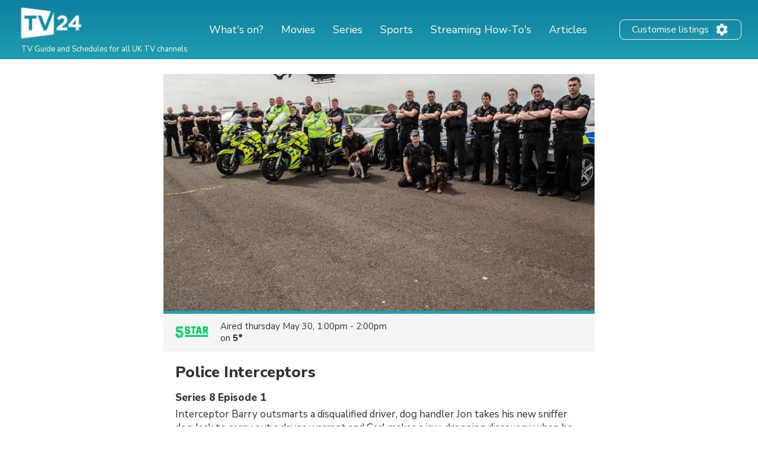

--- FILE ---
content_type: text/html; charset=utf-8
request_url: https://www.google.com/recaptcha/api2/aframe
body_size: 267
content:
<!DOCTYPE HTML><html><head><meta http-equiv="content-type" content="text/html; charset=UTF-8"></head><body><script nonce="1pMTdD--pWJI5KyORAXwfA">/** Anti-fraud and anti-abuse applications only. See google.com/recaptcha */ try{var clients={'sodar':'https://pagead2.googlesyndication.com/pagead/sodar?'};window.addEventListener("message",function(a){try{if(a.source===window.parent){var b=JSON.parse(a.data);var c=clients[b['id']];if(c){var d=document.createElement('img');d.src=c+b['params']+'&rc='+(localStorage.getItem("rc::a")?sessionStorage.getItem("rc::b"):"");window.document.body.appendChild(d);sessionStorage.setItem("rc::e",parseInt(sessionStorage.getItem("rc::e")||0)+1);localStorage.setItem("rc::h",'1762280771612');}}}catch(b){}});window.parent.postMessage("_grecaptcha_ready", "*");}catch(b){}</script></body></html>

--- FILE ---
content_type: application/javascript; charset=utf-8
request_url: https://fundingchoicesmessages.google.com/f/AGSKWxWugghHlLW71_oxzIIEy00dgH5PbIMffb-5sxcGE9s19I6B6lFvPIB0Gj7LP2PUU0fl1HBMEJRKqSQ-gMncEUE4rdEEYpUqp793CFRzqiFKpWWJqzd9Tp7ANRBHjJeV_p3uophf9LU547zDmKA8iuxDK-1QjFwKbal2lypTZb36LmSm2M69VRD_YM4v/_/easyadstrack..650x100./adfetch?/pagead46..in/ads.
body_size: -1283
content:
window['cf65cd23-1766-44fb-9d89-d69d4d39a96a'] = true;